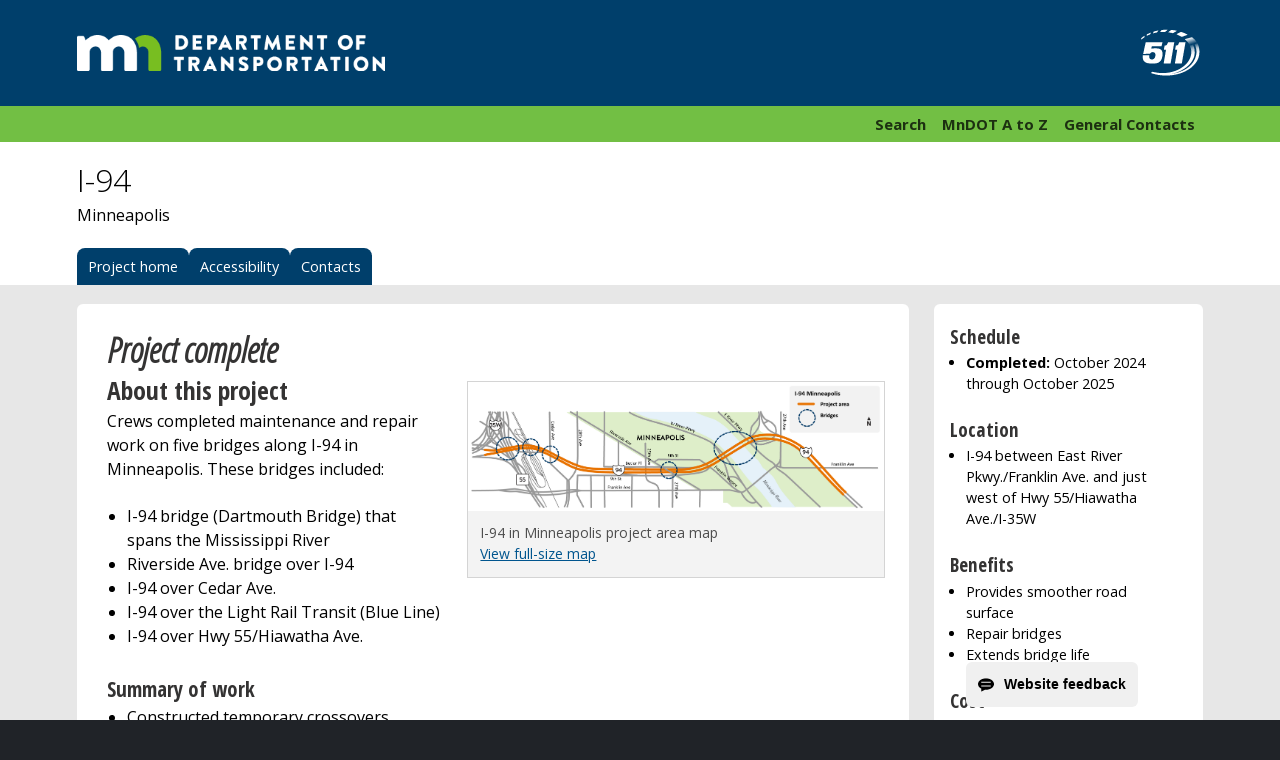

--- FILE ---
content_type: text/html
request_url: http://www.dot.state.mn.us/metro/projects/i94minneapolis/index.html
body_size: 11048
content:
<!DOCTYPE HTML>
<html lang="en">
<head>
<meta http-equiv="Content-Type" content="text/html; charset=utf-8" />

<title>I-94 Minneapolis project - MnDOT</title>

<meta name="revisit-after" content="1 day" />

<meta name="description" content="I-94 Minneapolis project resources and contacts" />

  <!--
    Always provide the current MnDOT ID's for this page within this comment:
    Web Editor = "brau1sav" 
    Content Editor = "metro comm and engagement - Denise Workcuff" 
    Date as of = "11/6/22"
    -->

<meta name="viewport" content="width=device-width, initial-scale=1">
<meta name="HandheldFriendly" content="true"/>

<!-- Google tag (gtag.js) -->
<script async src="https://www.googletagmanager.com/gtag/js?id=G-4MY74K5RJ1"></script>
<script>
  window.dataLayer = window.dataLayer || [];
  function gtag(){dataLayer.push(arguments);}
  gtag('js', new Date());

  gtag('config', 'G-4MY74K5RJ1');
</script>

<script>
document.createElement('header'); document.createElement('footer'); document.createElement('aside'); document.createElement('article'); document.createElement('section'); document.createElement('menu'); document.createElement('nav'); document.createElement('figure'); document.createElement('figcaption'); document.createElement('details'); document.createElement('hgroup');
</script>

<meta http-equiv="X-UA-Compatible" content="IE=Edge" />

<link rel="apple-touch-icon" sizes="180x180" href="/apple-touch-icon.png">
<link rel="icon" type="image/png" href="/favicon-32x32.png" sizes="32x32">
<link rel="icon" type="image/png" href="/favicon-16x16.png" sizes="16x16">
<link rel="manifest" href="/manifest.json">
<link rel="mask-icon" href="/safari-pinned-tab.svg" color="#003660">
<link rel="shortcut icon" href="/favicon.ico">
<meta name="msapplication-config" content="/browserconfig.xml">
<meta name="theme-color" content="#003660">


<meta property="og:image" content="https://www.dot.state.mn.us/images/16templates/template/DOT-Logo-Facebook-Medium-V1.png" />
<meta property="og:type" content="website">
<meta property="og:fb:app_id" content="2962457693857133">
<meta name="twitter:card" content="summary_large_image">
<meta name="twitter:site" content="@mndot">
<meta name="twitter:image" content="https://www.dot.state.mn.us/images/16templates/template/DOT-Logo-Facebook-Medium-V1.png">

<link media="screen" href="/css/main_2012.css" type="text/css" rel="stylesheet" />
<link href="/css/print_2012.css" rel="stylesheet" type="text/css" media="print" />
<link href="/css/collapse.css" rel="stylesheet" type="text/css" media="screen" />
<link href="/css/collapse-nav.css" rel="stylesheet" type="text/css" />
<link href="https://fonts.googleapis.com/css?family=Open+Sans:300,300i,400,400i,600,600i,700,700i,800,800i" rel="stylesheet">
<link href="https://fonts.googleapis.com/css?family=Open+Sans+Condensed:300,300i,400,400i,600,600i,700,700i,800,800i" rel="stylesheet">

<!--[if lt IE 9]> <script src="//html5shiv.googlecode.com/svn/trunk/html5.js"></script> <![endif]-->
<script src="/scripts/distFunctions-14.js" async></script>
<script src="/scripts/sorttable.js"></script>
<script src="/rsc/scripts/spambegone.js" async></script>
<script src="https://code.jquery.com/jquery-3.7.1.slim.min.js" integrity="sha256-kmHvs0B+OpCW5GVHUNjv9rOmY0IvSIRcf7zGUDTDQM8=" crossorigin="anonymous"></script>

<script>
function MM_jumpMenuGo(objId,targ,restore){ //v9.0
  var selObj = null;  with (document) { 
  if (getElementById) selObj = getElementById(objId);
  if (selObj) eval(targ+".location='"+selObj.options[selObj.selectedIndex].value+"'");
  if (restore) selObj.selectedIndex=0; }
}
</script>
<script type="text/javascript" src="//translate.google.com/translate_a/element.js?cb=googleTranslateElementInit"></script>
<script type="text/javascript"> function googleTranslateElementInit() {new google.translate.TranslateElement({pageLanguage: 'en'},'google_translate_element');}</script>

</head>

<body>

<header>

	 <script>
function MM_jumpMenuGo(objId,targ,restore){ //v9.0
  var selObj = null;  with (document) { 
  if (getElementById) selObj = getElementById(objId);
  if (selObj) eval(targ+".location='"+selObj.options[selObj.selectedIndex].value+"'");
  if (restore) selObj.selectedIndex=0; }
}
</script>
<!--<p class="warningAlert"><strong>Alert:</strong> <a href="/ezpassmn/news.html#warning">Beware of fake messages pretending to be MnDOT, E-ZPass or other agencies. We don’t text or email for payment. Delete and don’t respond</a>.</p>-->
<p id="skip" class="white-link"><a href="#content">Skip to Content</a></p>
<div class="header-image">
  <div id="mndot">	
  <a href="https://www.dot.state.mn.us/index.html"><img src="https://www.dot.state.mn.us/images/16templates/template/DOT-Logo-RGB-Reverse.png" alt="Minnesota Department of Transportation"/></a>
</div>
<p id="traffic-info"><a href="https://www.511mn.org/"><span>511 Travel Info</span></a></p>
</div>
<nav id="header_general-links" aria-labelledby="header_general-links">
  <div id="general-links">
	<ul>
      <li><a href="https://www.dot.state.mn.us/information/talk.html">General Contacts</a></li>
      <li><a href="https://atoz.dot.state.mn.us/atoz/external/ ">MnDOT A to Z</a></li>
      <li><a href="https://mn.gov/dot/search/">Search</a></li>
	</ul>
  </div>
	
</nav> 

<link href="https://fonts.googleapis.com/css?family=Open+Sans:300,300i,400,400i,600,600i,700,700i,800,800i" rel="stylesheet">
<link href="https://fonts.googleapis.com/css?family=Open+Sans+Condensed:300,300i,400,400i,600,600i,700,700i,800,800i" rel="stylesheet">  


  <div id="topic_wrapper">
		<div id="page-title">
		  <h1>I-94</h1>
          <p>Minneapolis</p>
        </div>
    </div>


</header>
    
    
<nav id="main-nav">
  <ul class="nav">	
    <li><a href="index.html"> Project home</a></li>
    <li><a href="ada.html">Accessibility</a></li>
    <li><a href="contacts.html">Contacts</a></li>
</ul>

</nav>


<div id="content">


<section class="side-main-content">
  <article>
	  <h2><em>Project complete</em></h2>
	    <figure class="right" style="width: 50%;"><a href="images/projectmap.png"><img src="images/projectmap.png"  alt="I-94 between East River Pkwy./Franklin Ave. and just west of Hwy 55/Hiawatha Avenue/I-35W project area map." /></a>
        <figcaption>
        <p>I-94 in Minneapolis project area map</p>
			<p><a href="images/projectmap.png">View full-size map</a></p>
        </figcaption>
  </figure>
	  <h3>About this project</h3>
      <p>Crews completed maintenance and repair work on five bridges along I-94 in  Minneapolis. These bridges included:</p>
      <ul>
        <li>I-94 bridge (Dartmouth Bridge) that spans the Mississippi River</li>
        <li>Riverside Ave. bridge over I-94</li>
        <li>I-94 over Cedar Ave.</li>
        <li>I-94 over the Light Rail Transit (Blue Line)</li>
        <li>I-94 over Hwy 55/Hiawatha Ave.</li>
      </ul>
      <h4>Summary of work</h4>
      <ul>
        <li>Constructed temporary  crossovers</li>
        <li>Repaired bridge decks</li>
        <li>Resurfaced bridge pavement</li>
        <li>Removed and replace bridge joints</li>
        <li>Updated guardrails</li>
        <li>Upgraded drainage</li>
        <li>Repainted bridge steel</li>
      </ul>
    </article>
	
	
  <!-- end #mainContent -->
</section>

  <aside>
    <div>  
      <h3>Schedule</h3>
      <ul>
        <li><strong>Completed: </strong>October 2024 through October 2025</li>
      </ul>
      <h3>Location</h3>
<ul>
  <li>I-94 between East River Pkwy./Franklin  Ave. and just west of Hwy 55/Hiawatha Ave./I-35W</li>
</ul>
<h3>Benefits</h3>
<ul type="disc">
  <li>Provides smoother road  surface</li>
  <li>Repair bridges</li>
  <li>Extends bridge life</li>
</ul>
<h3>Cost</h3>
<ul>
     <li>$16        million</li>
</ul>
    </div>
	  <div>
	  <h3>Environmental regulations</h3>
<p>This project may or may not have impacts to resources or go through  additional regulatory processes. Contact the project manager if you have  questions about these environmental regulations.</p>
<ul>
  <li><a href="/roadwork/environmental-regulations.html">Learn more about environmental regulations</a>.</li>
</ul>

	  </div>
    <div id="socialmedia">
  	  <h3>Connect with us  	  </h3>
  	  <p class="facebook"><a href="https://www.facebook.com/pages/Minnesota-Department-of-Transportation/153795482248">Follow us on Facebook</a></p>
  	  <p class="twitter"><a href="https://twitter.com/MnDOTMetro">Follow us on Twitter</a></p>
    </div>
  	<!-- end #sidebar1 -->
</aside>
  
<!-- end #mainWrapper --></div>


<footer id="main-footer">

  <ul>
   	<li class="new-line"><a href="https://atoz.dot.state.mn.us/atoz/external/">A to Z</a></li>
   	<li><a href="https://www.dot.state.mn.us/sitemap.html">Sitemap</a></li>
   	<li><a href="https://mn.gov/dot/search/">Search MnDOT.gov</a></li>
   	<li><a href="https://www.dot.state.mn.us/information/talk.html">Contact MnDOT</a></li>
   	<li class="new-line"><a href="https://www.511mn.org/">511 Traveler Service</a></li>
   	<li><a href="https://www.dot.state.mn.us/news/index.html">News Releases</a></li>
   	<li><a href="https://www.dot.state.mn.us/careers/index.html" >Careers/Jobs</a></li>
   	<li><a href="https://www.dot.state.mn.us/business.html">Doing Business</a></li>
   	<li class="new-line"><a href="https://www.dot.state.mn.us/ada/index.html">ADA and Accessibility</a></li>
   	<li><a href="https://www.dot.state.mn.us/information/disclaimer.html">Disclaimer and Legal</a></li>
   	<li class="new-line"><a href="https://www.dot.state.mn.us/about/index.html">About MnDOT</a></li>
   	<li><a href="https://mn.gov/portal/">State of Minnesota</a></li>
   	<li><a href="https://mn.gov/governor/">Governor's Site</a></li>
   	<li class="new-line"><a href="https://www.dot.state.mn.us/employee-resources.html">Employee Resources</a></li>
</ul>

<address>2026 Minnesota Department of Transportation<br />
	395 John Ireland Blvd, St. Paul, MN 55155-1800<br />
    651-296-3000  Toll-free 800-657-3774
</address>

<script src="https://code.jquery.com/jquery-3.4.0.min.js" async></script>

<script type="text/javascript" src="https://www.dot.state.mn.us/scripts/collapse.js" async></script>
<script src="/scripts/toc.js" async></script>
<script src="/scripts/breadcrumb.js" async></script>
<script src="/scripts/collapse-nav.js" async></script>

<script type="text/javascript">
/*<![CDATA[*/
(function() {
var sz = document.createElement('script'); sz.type = 'text/javascript'; sz.async = true;
sz.src = '//siteimproveanalytics.com/js/siteanalyze_1535995.js';
var s = document.getElementsByTagName('script')[0]; s.parentNode.insertBefore(sz, s);
})();
/*]]>*/
</script>

<!-- end #main-footer --></footer>


</body>

</html>
